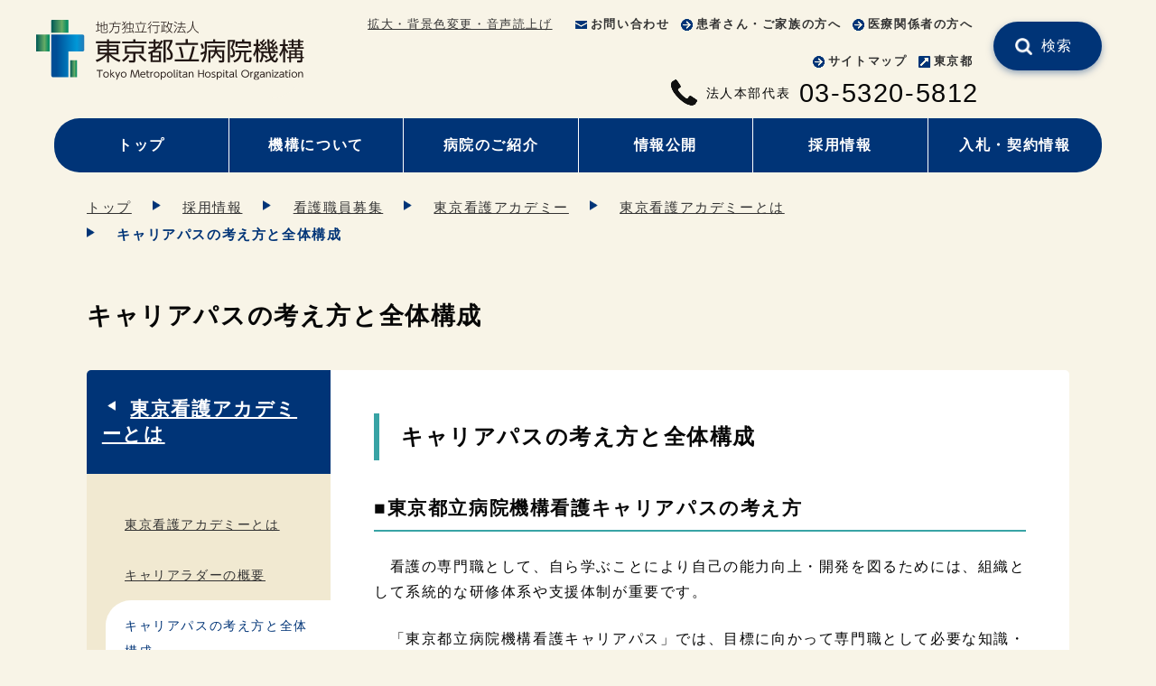

--- FILE ---
content_type: text/html
request_url: https://www.tmhp.jp/kikou/recruit/nurse-midwife/kango_academy/whats/careerpass.html
body_size: 3803
content:
<html lang="ja">
<head prefix="og: http://ogp.me/ns# fb: http://ogp.me/ns/fb# article: http://ogp.me/ns/article#">
<meta charset="UTF-8">
<meta name="viewport" content="width=device-width">
<title>キャリアパスの考え方と全体構成 | 東京都立病院機構</title>
<meta name="date" content="2022-04-19T00:00:00+09:00">
<meta name="description" content="看護の専門職として、自ら学ぶことにより自己の能力向上・開発を図るためには、組織として系統的な研修体系や支援体制が重要です。">
<meta name="twitter:card" content="summary_large_image">
<meta property="og:site_name" content="東京都立病院機構">
<meta property="og:type" content="article">
<meta property="og:url" content="https://www.tmhp.jp/kikou/recruit/nurse-midwife/kango_academy/whats/careerpass.html">
<meta property="og:title" content="キャリアパスの考え方と全体構成 | 東京都立病院機構">
<meta property="og:description" content="看護の専門職として、自ら学ぶことにより自己の能力向上・開発を図るためには、組織として系統的な研修体系や支援体制が重要です。">
<meta property="og:image" content="https://www.tmhp.jp/kikou/guide/files/3505/003505/att_0000002.png">
<link rel="canonical" href="https://www.tmhp.jp/kikou/recruit/nurse-midwife/kango_academy/whats/careerpass.html">
<!--modules/10000_module_head.tpl--><link rel="shortcut icon" href="/favicon.ico">
<link href="/exis/css/reset.css" rel="stylesheet">
<link href="/exis/css/kikou_style.css?ver=202409" rel="stylesheet">
<link href="/exis/css/contents.css?ver=202405" rel="stylesheet">
<link href="/exis/css/kikou_page.css?ver=202502" rel="stylesheet">
<script src="/exis/js/jquery-3.6.0.min.js"></script>
<script src="/exis/js/spmenu.js?ver=202405"></script>
<script src="/exis/js/gotop.js?ver=202405"></script>
<script src="/exis/js/newslist.js"></script>
<script src="/exis/js/fixlink.js"></script>
<script src="/exis/js/sp_tel_link.js"></script>
<script src="/exis/js/ga.js"></script>

</head>
<body class="page ">
<!--modules/module_ga_noscript.tpl--><!-- Google Tag Manager (noscript) -->
<noscript><iframe src="https://www.googletagmanager.com/ns.html?id=GTM-54FFS2X" height="0" width="0" style="display:none;visibility:hidden"></iframe></noscript>
<!-- End Google Tag Manager (noscript) -->

  <!-- noscript -->
  <noscript>
    <p class="noscript">本サイトではJavaScriptを使用したコンテンツ・機能を提供しています。JavaScriptを有効にするとご利用いただけます。</p>
  </noscript>
  <!-- スキップリンク -->
  <p><a href="#contents_area" class="skip">本文へ移動</a></p>
  <!-- ▽ ヘッダー -->
  <header class="container">
<!--modules/10000_module_header.tpl--><div class="site_ttl">
      <p class="logo"><a href="/index.html">
        <img src="/kikou/shared/files/002277/logo_kikou.svg" alt="東京都立病院機構" height="48" width="200">
      </a></p>
    </div>
    <div class="sp_menu">
      <ul class="assist">
<!--modules/module_assist_headerlink.tpl-->        <li class="pc"><a href="https://www4.zoomsight-sv2.jp/TMHP/controller/index.html#https://www.tmhp.jp/index.html">拡大・背景色変更・音声読上げ</a></li>
        <li class=""><a href=""></a></li>
        <li class="assist_ico "><img src="/kikou/shared/files/002277/ico_mail_blue01.png" alt=""><a href="/kikou/inquiry/">お問い合わせ</a></li>
        <li class="assist_ico "><img src="/kikou/shared/files/002277/ico_arrow01.png" alt=""><a href="/kikou/for-patient.html">患者さん・ご家族の方へ</a></li>
        <li class="assist_ico "><img src="/kikou/shared/files/002277/ico_arrow01.png" alt=""><a href="/kikou/for-medical-personnel.html">医療関係者の方へ</a></li>
        <li class="assist_ico "><img src="/kikou/shared/files/002277/ico_arrow01.png" alt=""><a href="/kikou/sitemap.html">サイトマップ</a></li>
        <li class="assist_ico "><img src="/kikou/shared/files/002277/ico_popup.png" alt=""><a href="https://www.metro.tokyo.lg.jp/">東京都</a></li>

      </ul>
    </div>
    <ul class="head_contact">
      <li class="switch_tel">
      <img src="/exis/img/ico_tel_bk.png" alt="電話番号">
      <span>法人本部代表</span>
      <span class="tel_link">03-5320-5812</span>      </li>
    </ul>
    <div class="site_search head_search clearboth">
      <form name="site_search" action="/cgi-bin/searchform/search.cgi" method="POST" class="search_form">
        <input type="text" name="q" value="" class="search_txt" title="サイト内検索">
        <input type="submit" value="検索" class="search_submit">
      </form>
      <p>例）生活習慣病</p>
    </div>
    <ul class="nav nav_type01">
      <li class="pc"><a href="/index.html">トップ</a></li>
      <li class=""><a href="/kikou/about/index.html">機構について</a></li>
      <li class=""><a href="/kikou/index/index.html">病院のご紹介</a></li>
      <li class=""><a href="/kikou/disclosure/index.html">情報公開</a></li>
      <li class=""><a href="/kikou/recruit/index.html">採用情報</a></li>
      <li class=""><a href="/kikou/bid_contract/index.html">入札・契約情報</a></li>
    </ul>

  </header>
  <div id="contents_area">
    <ul class="breadcrumbs container">
<li><a href="/index.html">トップ</a></li><li><a href="/kikou/recruit/index.html">採用情報</a></li><li><a href="/kikou/recruit/nurse-midwife/index.html">看護職員募集</a></li><li><a href="/kikou/recruit/nurse-midwife/kango_academy/index.html">東京看護アカデミー</a></li><li><a href="/kikou/recruit/nurse-midwife/kango_academy/whats/index.html">東京看護アカデミーとは</a></li><li>キャリアパスの考え方と全体構成</li>    </ul>

    <script type="application/ld+json">
    {
      "@context": "https://schema.org",
      "@type": "BreadcrumbList",
      "itemListElement": [
	  {
        "@type": "ListItem",
        "position": 1,
        "name": "東京都立病院機構",
        "item": "https://www.tmhp.jp/index.html" 
      },
	  {
        "@type": "ListItem",
        "position": 2,
        "name": "採用情報",
        "item": "https://www.tmhp.jp/kikou/recruit/index.html" 
      },
	  {
        "@type": "ListItem",
        "position": 3,
        "name": "看護職員募集",
        "item": "https://www.tmhp.jp/kikou/recruit/nurse-midwife/index.html" 
      },
	  {
        "@type": "ListItem",
        "position": 4,
        "name": "東京看護アカデミー",
        "item": "https://www.tmhp.jp/kikou/recruit/nurse-midwife/kango_academy/index.html" 
      },
	  {
        "@type": "ListItem",
        "position": 5,
        "name": "東京看護アカデミーとは",
        "item": "https://www.tmhp.jp/kikou/recruit/nurse-midwife/kango_academy/whats/index.html" 
      },
      {
        "@type": "ListItem",
        "position": 6,
        "name": "キャリアパスの考え方と全体構成" 
      }
      ]
    }
    </script>


    <h1 class="h1_base container"><span>キャリアパスの考え方と全体構成</span></h1>
    <div class="contents">
      <div class="main">
<h2>キャリアパスの考え方と全体構成</h2><h3>■東京都立病院機構看護キャリアパスの考え方</h3><p>　看護の専門職として、自ら学ぶことにより自己の能力向上・開発を図るためには、組織として系統的な研修体系や支援体制が重要です。</p><p>　「東京都立病院機構看護キャリアパス」では、目標に向かって専門職として必要な知識・技術・態度の学びを積み重ねるため、「臨床実践能力段階別到達目標」を設定し、それぞれの段階に応じた研修を整えています。</p><h3>■キャリアパスの全体構成</h3><div class="center imgBox mceNonEditable"><figure><img alt="キャリアパスの全体構成" class="mceEditable" data-open_in_blank="false" height="537" src="/kikou/guide/files/3505/003505/att_0000002.png" width="732"><figcaption class="caption mceEditable"><a href="/kikou/guide/files/3505/003505/att_0000003.pdf" class="pdf">キャリアパス<span class="filestatus">（PDF 103KB）</span></a></figcaption></figure></div>        <dl class="contact">
          <dt>お問合せ</dt>
          <dd>
            <div>〒163-8001　<br class="sp">東京都新宿区西新宿二丁目8番1号</div>
            <div>東京都立病院機構</div>
            <div>電話：<span class="tel_link">03-5320-5812</span></div>            <div>FAX：<span>03-5388-1435</span></div>          </dd>
        </dl>

      </div>
      <div class="sub">
        <h2 class="sub_cate_h2"><a href="/kikou/recruit/nurse-midwife/kango_academy/whats/index.html">東京看護アカデミーとは</a></h2>
                <ul class="sub_cate_ul">
          <li><a href="/kikou/recruit/nurse-midwife/kango_academy/whats/about.html" class="cat01">東京看護アカデミーとは</a></li>
          <li><a href="/kikou/recruit/nurse-midwife/kango_academy/whats/careerrudder.html" class="cat01">キャリアラダーの概要</a></li>
          <li><a href="/kikou/recruit/nurse-midwife/kango_academy/whats/careerpass.html" class="cat01">キャリアパスの考え方と全体構成</a></li>
        </ul>

      </div>
    </div>
  </div>
  <footer>
<!--modules/topsite_module_footer.tpl--><p id="gotoTop" class="container"><a href="#top"><img src="/exis/img/gotop_blue01.png" alt="ページの先頭へ"></a></p>

    <div class="footer_inner container">
      <div class="footer_hospitals">
        <h2>病院一覧</h2>
        <ul>
          <li>
              <a href="/hiroo/">広尾病院  </a>
          </li>
          <li>
              <a href="/okubo/">大久保病院</a>
          </li>
          <li>
              <a href="/ohtsuka/">大塚病院</a>
          </li>
          <li>
            <a href="/komagome/">駒込病院</a>
          </li>
          <li>
            <a href="/toshima/">豊島病院</a>
          </li>
          <li>
            <a href="/ebara/">荏原病院</a>
          </li>
          <li>
            <a href="/bokutoh/">墨東病院</a>
          </li>
          <li>
            <a href="/tama/">多摩総合医療センター</a>
          </li>
          <li>
            <a href="/tamahoku/">多摩北部医療センター</a>
          </li>
          <li>
            <a href="/tobu/">東部地域病院</a>
          </li>
          <li>
            <a href="/tamanan/">多摩南部地域病院</a>
          </li>
          <li>
            <a href="/shinkei/">神経病院</a>
          </li>
          <li>
            <a href="/shouni/">小児総合医療センター</a>
          </li>
          <li>
            <a href="/matsuzawa/">松沢病院</a>
          </li>
          <li class="kikou_link">
            <a href="/">東京都立病院機構</a>
          </li>
        </ul>
      </div>

      <div class="footer_nav">
        <ul class="footer_nav01">
          <li><a href="/kikou/about/index.html">機構について</a></li>
          <li><a href="/kikou/index/index.html">病院のご紹介</a></li>
          <li><a href="/kikou/disclosure/index.html">情報公開</a></li>
        </ul>
        <ul class="footer_nav02">
          <li><a href="/kikou/recruit/index.html">採用情報</a></li>
          <li><a href="/kikou/bid_contract/index.html">入札・契約情報</a></li>
        </ul>
      </div>

    <div class="footer_prf_sns_wrap"> <!-- .footer_prf_sns_wrap -->
	<div class="fotter_profile">
	<div class="footer_logo">
          <p class="logo"><img src="/kikou/shared/files/002268/w_logo_kikou.svg" alt="東京都立病院機構" height="48" width="200"></p>
        </div>
        <ul class="footer_inquiry">
          <li class="fotter_add">〒163-8001 東京都新宿区西新宿二丁目8番1号　東京都庁　第一本庁舎24階南側（Eエレベータ）</li>
          <li class="switch_tel">
          <img src="/exis/img/ico_tel_bk.png" alt="電話番号">
          <span>法人本部代表</span>
          <span class="tel_link">03-5320-5812</span>          </li>
          <li class="switch_tel">
          （受付時間：平日午前9時～午後5時）          </li>
        </ul>
        <p class="ft_prf_att">各都立病院への問合せは、各病院のホームページをご確認ください。</p>
      </div>
         <ul class="footer_sns"> <!-- add .footer_sns -->
           <li><a href="https://liff.line.me/1645278921-kWRPP32q/?accountId=876irthg" data-no_outerlink="1" class=" external another" target="_blank"><img src="/exis/img/sns_logo_line.png" width="100px" alt="公式LINE"></a></li>
           <li><a href="https://x.com/toritsubyouin" data-no_outerlink="1" class=" external another" target="_blank"><img src="/exis/img/sns_logo_x.png" width="100px" alt="公式X"></a></li>
           <li><a href="https://www.youtube.com/channel/UCCA6O29wp3DQRbcuVpkQTGA" data-no_outerlink="1" class=" external another" target="_blank"><img src="/exis/img/sns_logo_yb.png" width="100px" alt="公式YouTube"></a></li>
         </ul>
      </div> <!-- /.footer_prf_sns_wrap -->

    </div>

    <div class="footer_sub">
      <div class="footer_sub_inner">
        <ul class="footer_sub_nav">
          <li><a href="/kikou/site_policy.html">サイトポリシー</a></li>
          <li><a href="/kikou/privacy/policy.html">個人情報の取扱いについて</a></li>
          <li><a href="/kikou/sitemap.html">サイトマップ</a></li>
          <li><a href="/kikou/link.html">リンク集</a></li>
        </ul>
        <p class="copyright">© TOKYO METROPOLITAN HOSPITAL ORGANIZATION All Rights Reserved.</p>
      </div>
    </div>


  </footer>
  <script>

  </script>
<script src="/exis/js/getpdf.js"></script>
</body>
</html>

--- FILE ---
content_type: text/css
request_url: https://www.tmhp.jp/exis/css/kikou_style.css?ver=202409
body_size: 3672
content:
@charset "utf-8";
/* CSS Document */
/*----------------------------------------------------
 共通
------------------------------------------------------*/
body {
  font-family: "メイリオ", Meiryo, "ヒラギノ角ゴ Pro W3", "Hiragino Kaku Gothic Pro", "ＭＳ Ｐゴシック", "MS PGothic", sans-serif;
  color: #070707;
  background-color: #fff;
  word-break: break-word;
  width: 100%;
  height: 100%;
  /* footerを最下部に固定する */
	display: flex;
	flex-direction: column;
	min-height: 100vh;
  letter-spacing: .1em;
  background-color: #f8f4e7;
  font-weight: normal;
  /* iPhone文字拡大対応 */
  -webkit-text-size-adjust: 100%;
}

.clearfix:after,
.clearfix:before {
  content: ".";
  display: block;
  clear: both;
  height: 0px;
  visibility: hidden;
}

.clearboth {
  clear: both;
}

a {
  color: #333;
}

.pc {
	display: none;
}

.voice {
  display: block;
  width: 1px;
  height: 1px;
  overflow: hidden;
  white-space: nowrap;
  text-indent: 100%;
}

/*noscript指定*/
.noscript {
  margin: 0 auto 1.5em;
  padding: .3em 1em;
  background-color: #eee;
  font-size: 80%;
}

/* スキップリンク */
.skip {
  text-align: center;
  padding: .3em 0;
  top: auto;
  width : 1px;
  font-size: .1%;
  line-height: .1;
  position: absolute;
  left: -100%;
  z-index: 9999;
  background-color: #003477;
  color: #fff;
  font-weight: bold;
}

.skip:focus {
  display: block;
  width: 100%;
  font-size: 100%;
  line-height: 1.5em;
  top: 0;
  left: 0;
}

input[type="submit"] {
  cursor: pointer;
}

header img,
footer img {
  height: auto;
}

tbody {
  /* iPhone文字拡大対応 */
  -webkit-text-size-adjust: 100%;
}

/*----------------------------------------------------
 header
------------------------------------------------------*/
.site_ttl {
  /* background: url(../img/logo.png) no-repeat left center transparent;
  background-size: auto 90%; */
  margin: .8em 0;
  margin-right: 3em;
  line-height: 1.4em;
  letter-spacing: normal;
  position: relative;
  height: 3em;
}

/* .ass_name {
  font-size: 78%;
} */

.logo {
  font-size: 140%;
  font-weight: bold;
  max-height: 100%;
}

.logo a {
  position: absolute;
  text-decoration: none;
  display: flex;
  height: 100%;
  background-size: auto 100%;
  top: 0;
  left: 0;
  border-bottom: 0;
  max-width: 100%;
  align-items: center;
}

.logo img {
  height: 100%;
  width: auto;
}

.assist {
  display: flex;
  flex-wrap: wrap;
  font-size: 80%;
}

.assist li {
  margin: .5em;
}

.assist_ico a {
  font-weight: bold;
  text-decoration: none;
}

.assist_ico img {
  display: inline-block;
  width: 1.3em;
  vertical-align: middle;
  padding-right: .3em;
}

/* グロナビ */
.nav {
  display: flex;
  flex-wrap: wrap;
  justify-content: flex-start;
  margin-bottom: .5em;
  font-weight: bold;
}

.nav li {
  width: 50%;
  margin: 1em 0;
  text-align: center;
}

/* .nav .nav_01 a {
  background-image: url(../img/ico_nav_01_01.png);
  background-size: auto 34px;
  background-position-y: 10px;
}
.nav .nav_02 a {
  background-image: url(../img/ico_nav_01_02.png);
  background-size: auto 34px;
  background-position-y: 10px;
}
.nav .nav_03 a {
  background-image: url(../img/ico_nav_01_03.png);
  background-size: 38px;
  background-position-y: 14px;
}
.nav .nav_04 a {
  background-image: url(../img/ico_nav_01_04.png);
  background-size: auto 34px;
  background-position-y: 10px;
}
.nav .nav_05 a {
  background-image: url(../img/ico_nav_01_05.png);
  background-size: auto 34px;
  background-position-y: 10px;
}
.nav .nav_06 a {
  background-image: url(../img/ico_nav_01_06.png);
  background-size: auto 34px;
  background-position-y: 10px;
}

.nav_type01 .nav_02 a {
  background-image: url(../img/ico_nav_01_07.png);
  background-size: auto 34px;
  background-position-y: 10px;
}
.nav_type01 .nav_03 a {
  background-image: url(../img/ico_nav_01_08.png);
  background-size: 38px;
  background-position-y: 14px;
}
.nav_type01 .nav_04 a {
  background-image: url(../img/ico_nav_01_09.png);
  background-size: auto 34px;
  background-position-y: 10px;
}
.nav_type01 .nav_05 a {
  background-image: url(../img/ico_nav_01_03.png);
  background-size: auto 34px;
  background-position-y: 10px;
}
.nav_type01 .nav_06 a {
  background-image: url(../img/ico_nav_01_10.png);
  background-size: auto 34px;
  background-position-y: 10px;
}
.nav_type01 .nav_07 a {
  background-image: url(../img/ico_nav_01_05.png);
  background-size: auto 34px;
  background-position-y: 10px;
}

.nav_type02 .nav_02 a {
  background-image: url(../img/ico_nav_01_03.png);
  background-size: auto 34px;
  background-position-y: 10px;
}
.nav_type02 .nav_03 a {
  background-image: url(../img/ico_nav_01_07.png);
  background-size: 34px;
  background-position-y: 10px;
}
.nav_type02 .nav_04 a {
  background-image: url(../img/ico_nav_01_11.png);
  background-size: auto 34px;
  background-position-y: 10px;
}
.nav_type02 .nav_05 a {
  background-image: url(../img/ico_nav_01_12.png);
  background-size: auto 34px;
  background-position-y: 10px;
}
.nav_type02 .nav_06 a {
  background-image: url(../img/ico_nav_01_13.png);
  background-size: auto 34px;
  background-position-y: 10px;
} */

.nav a {
  display: flex;
  flex-direction: column;
  justify-content: flex-start;
  align-items: center;
  height: 100%;
  text-decoration: none;
}

.nav img {
  height: 4em;
  width: auto;
  padding: .5em 0;
}

/* 問合せ先 */
.head_contact {
  text-align: center;
  font-size: 1.8em;
}

.head_contact li {
  margin-bottom: .5em;
}

.head_contact img {
  width: 1em;
}

.head_contact span:not([class]) {
  font-size: 50%;
}

/* サイト内検索 */
.head_search {
  margin: 2em 0;
}

.search_form {
  height: 3.5em;
  border-radius: 1.75em;
  overflow: hidden;
  background-color: #fff;
  padding-left: 1em;
  display: flex;
  justify-content: space-between;
  margin-bottom: 1em;
  box-shadow: 0px 8px 8px -6px rgba(0, 0, 0, 0.26);
}

.search_form input[type="text"] {
  height: 100%;
  width: calc(100% - 90px);
  border: 1px solid #fff;
}

.search_form input[type="submit"] {
  min-width: 5em;
  height: 100%;
  background: url(../img/ico_search_white.png) no-repeat .9em center #003477;
  background-size: 1.2em;
  color: #fff;
  padding-left: 1.5em;
  border: 1px solid #003477;
  border-bottom-right-radius: 1.75em;
  border-top-right-radius: 1.75em;
  outline-offset: -4px;
}

.head_search p {
  font-size: 0.95em;
}

/* js_onメニュー */
.js_on header {
  position: relative;
}

.menu_off {
  background: url(../img/menu_basic.png) no-repeat center top;
}

.menu_on {
  background: url(../img/menu_basic_close.png) no-repeat center top;
}

.menu_btn {
  position: absolute;
  top: 2em;
  right: 3vw;
  text-decoration: none;
  font-size: 60%;
  display: inline-block;
  padding-top: 2.3em;
  background-size: 2.5em;
  min-width: 4.8em;
  text-align: center;
}
@media screen and (min-width:420px) {
  .menu_btn {
    right: 5vw;
  }
}

.js_on .sp_menu {
  position: absolute;
  top: 4.6em;
  left: 0;
  background-color: #fff;
  width: 100%;
  z-index: 5;
}

.sp_nav {
  display: flex;
  flex-wrap: wrap;
  margin-bottom: 2em;
  font-weight: bold;
}

.sp_nav li {
  width: 50%;
  border-bottom: 1px dashed #707070;
}

.sp_nav li:nth-child(2n) {
  border-right: 1px dashed #707070;
}

.sp_nav a {
  text-decoration: none;
  display: flex;
  justify-content: center;
  align-items: center;
  background-color: #003477;
  color: #fff;
  padding: 1em 0;
}

.sp_nav img {
  display: none;
}

.sp_assist .support {
  display: none;
}

.sp_assist {
  display: flex;
  /* justify-content: center; */
  flex-wrap: wrap;
}

.sp_assist li {
  text-align: center;
  margin-bottom: 1em;
  width: 100%;
}

.sp_assist .head_access,
.sp_assist .head_inquiry,
.sp_assist .assist_ico {
  width: 50%;
}

.sp_contact {
  text-align: center;
  font-size: 2em;
}

.sp_contact li {
  margin-bottom: .8em;
  display: flex;
  justify-content: center;
  align-items: center;
}

.sp_contact img {
  width: .8em;
  height: auto;
}

.sp_contact span:not([class]) {
  font-size: 50%;
}

.appoint_tel {
  color: #9b1a1a;
}

.head_contact .tel_link a,
.sp_contact .tel_link a {
  color: inherit;
}

.sp_menu .site_search {
  margin: 0 5vw 2em;
}

.sp_menu .search_form {
  border: 1px solid #b8b8b8;
  box-shadow: none;
}

.sp_menu .site_search p {
  font-size: 95%;
}

/*----------------------------------------------------
 footer
------------------------------------------------------*/
footer {
  background-color: #fff;
  margin-top: 4em;
  letter-spacing: 0;
}

#gotoTop {
  text-align: right;
  min-height: 1.59em;
}

#gotoTop a {
  display: inline-block;
  width: 3.15em;
  height: 3.17em;
  margin-top: -1.57em;
  z-index: 100;
}

#gotoTop img {
  box-shadow: 0px 3px 8px -1px rgb(0, 52, 119, .5);
  border-radius: 50%;
}

.footer_inner {
  margin: 1.5em 0 3em;
}

.footer_inquiry {
  margin-bottom: 2.5em;
}

.fotter_profile {
  text-align: center;
}

.footer_inquiry li {
  margin-bottom: .5em;
}

.footer_logo {
  margin-bottom: 1em;
}

.footer_logo .logo {
  height: 2em;
}

.fotter_tel,
.fotter_fax {
  font-size: 1.8em;
}

.fotter_tel span,
.fotter_fax span {
  font-size: 50%;
  padding: 0 .5em;
}

.fotter_tel img,
.fotter_fax img {
  width: 1em;
}

.footer_appoint_tel,
.footer_switch_tel,
.footer_inquiry .appoint_tel,
.footer_inquiry .switch_tel {
/*  font-size: 1.8em; */
  display: flex;
  flex-wrap: wrap;
  align-items: center;
  justify-content: center;
  gap: .2em;
}

.footer_appoint_tel img,
.footer_switch_tel img,
.footer_inquiry .appoint_tel img,
.footer_inquiry .switch_tel img {
  width: .8em;
  height: auto;
}

.footer_appoint_tel,
.footer_inquiry li:nth-child(2) {
  font-size: 1.6em;
}

.footer_appoint_tel span:not([class]),
.footer_inquiry li:nth-child(2) span:not([class]) {
  font-size: 60%;
  font-weight: bold;
}
.footer_switch_tel span:not([class]),
.footer_inquiry li:not(:nth-child(2)) span:not([class]) {
  font-size: 80%;
  font-weight: bold;
}

.footer_appoint_tel {
  color: #9b1a1a;
}

.footer_nav01 li,
.footer_nav02 li {
  border-bottom: dashed 1px #707070;
}

.footer_inquiry .tel_link a {
  color: inherit;
}

.footer_nav01 a,
.footer_nav02 a {
  padding: 1em 3em 1em 1em;
  text-decoration: none;
  display: block;
  background: url(../img/ico_link_blue01.png) no-repeat calc(100% - 1em) center;
  background-size: .8em;
}


.footer_sub {
  background-color: #003477;
  padding: 3em 5vw;
}

.footer_sub,
.footer_sub a {
  color: #fff;
}

.footer_sub_nav {
  display: flex;
  flex-wrap: wrap;
}

.footer_sub_nav li {
  width: 50%;
  text-align: center;
  margin-bottom: 2em;
}

.copyright {
  font-size: 81.5%;
  line-height: 1.5;
  text-align: center;
}

/* フッター病院一覧 */
.footer_hospitals h2 {
  padding: 1em 3em 1em 1em;
  text-decoration: none;
  font-weight: normal;
  display: block;
  background-size: .8em;
  border-bottom: dashed 1px #707070;
  position: relative;
}

.footer_hospitals ul {
  padding-top: 1em;
  grid-template-columns: repeat(auto-fit, minmax(240px, 1fr));
}

.footer_hospitals li {
  margin-bottom: .5em;
}

.footer_hospitals .kikou_link {
  grid-column: 1 / 2;
}

.foot_off {
  background-image: url(../img/ico_opn_blue01.png);
}

.foot_on {
  background-image: url(../img/ico_cls_blue01.png);
}

.foot_btn {
  display: block;
  width: .8em;
  height: .8em;
  white-space: nowrap;
  text-indent: 200%;
  overflow: hidden;
  border-radius: 50%;
  position: absolute;
  right: 1em;
  top: calc(50% - .4em);
  background-repeat: no-repeat;
  background-position: center;
  background-size: contain;
}

.footer_nav {
  margin-bottom: 2.5em;
}

/*----------------------------------------------------
 snsモジュール
------------------------------------------------------*/
.sns_parts {
  text-align: center;
  margin: 3.5em auto !important;
}

.sns_parts > * {
  max-width: 100% !important;
  max-height: 100% !important;
  margin: 0 auto !important;
}

.sns_parts > .instagram-media {
  max-width: 540px !important;
}

/* 202409_footer_sns */
.footer_sns {
  display: flex;
  flex-wrap: wrap;
  gap: 1em;
  justify-content: center;
}

.footer_sns li {
  width: calc( (100% - 4em) / 5 );
  max-width: 3em;
  display: flex;
  align-items: center;
}

.footer_inquiry {
  margin-bottom: 0;
}

.fotter_profile {
  margin-bottom: 2em;
}

.ft_prf_att {
  font-size: 85%;
}

/*----------------------------------------------------
 タブレット表示
------------------------------------------------------*/
@media screen and (min-width:780px), print {
  /*
   header
  ------------------------------------------------------*/
  /* .nav {
    flex-wrap: nowrap;
  } */

  .nav li {
    padding: 0 .5em;
  }

  /* .nav_type01 li {
    width: calc(100% / 6);
  }

  .nav_type02 li {
    width: 20%;
  } */

  /* .nav a {
    display: block;
  } */

  .nav a:hover {
    opacity: .8;
  }

  .nav li:not(:first-child) {
    border-left:  1px solid #fff;
  }

}

/*----------------------------------------------------
 pc表示
------------------------------------------------------*/
@media screen and (min-width:1230px), print {

  body {
    /* iPadでの背景色切れ対応 */
    min-width: 960px;
  }

  /*
   共通
  ------------------------------------------------------*/
  .pc {
    display: block;
  }

  .sp {
    display: none;
  }

  /*
   header
  ------------------------------------------------------*/
  .site_ttl {
    float: left;
    width: 300px;
    z-index: 10;
    position: relative;
    background-size: auto 3em;
    height: 6em;
    padding-right: 0;
    margin-left: -20px;
  }

  .site_ttl a {
    background-color: #f8f4e7;
    border-bottom-right-radius: 40px;
    padding: .5em 0 1em;
    background-size: auto 2.5em;
    background-position-y: .5em;
    max-width: none;
  }

  .site_ttl img {
    height: 108%;
  }

  .sp_menu,
  .js_on .sp_menu {
    position: static;
  }

  .page.js_on .sp_menu,
  .foreign.js_on .sp_menu {
    background-color: inherit;
  }
  .assist {
    float: right;
    width: calc(100% - 36.5em);
    padding-top: .5em;
    justify-content: flex-end;
    z-index: 10;
    position: sticky;
    background-color: #f8f4e7;
  }

  .nav {
    flex-wrap: nowrap;
    border-radius: 1.75em;
    overflow: hidden;
  }
  /*
   footer
  ------------------------------------------------------*/
  .footer_inner {
    display: flex;
    flex-wrap: wrap;
    gap: 4rem 2rem;
    padding-top: 3em;
  }

  .fotter_profile {
    width: 100%;
    text-align: left;
  }

  .footer_nav {
    display: flex;
    justify-content: flex-end;
    width: auto;
    max-width: 60em;
    flex: 1;
  }

  .footer_nav ul {
    width: 48%;
  }

  .footer_nav ul:not(:first-child) {
    margin-left: 4%;
  }

  .fotter_tel,
  .fotter_fax {
    justify-content: flex-start;
  }

  .footer_sub {
    padding: .5em 5vw;
  }

  .footer_sub_inner {
    display: flex;
    justify-content: space-between;
    padding: 1em 0;
    width: calc(100vw - 120px);
  }

  .footer_sub_nav li {
    width: auto;
    margin-bottom: 0;
  }

  .footer_sub_nav li:not(:last-child) {
    margin-right: 2em;
  }

  .footer_hospitals {
    flex: 1.2;
  }

  .footer_hospitals ul {
    margin-left: 0!important;
    display: grid;
    grid-template-columns: repeat(auto-fit, minmax(200px, 1fr));
    gap: 0.5em 1em;
    width: 100%;
  }

  .footer_hospitals li {
    margin-bottom: 0;
  }

  .fotter_profile {
    width: 100%;
    margin-bottom: 0;
  }

  .footer_inquiry {
    display: flex;
    flex-wrap: wrap;
    gap: 1em;
  }
  
  .footer_inquiry li {
    margin-bottom: 0;
  }

  .fotter_add {
    width: 100%;
  }

  .fotter_add span {
    display: inline-block;
  }

  .fotter_add span:not(:first-child) {
    margin-left: 1em;
  }

  .fotter_fax {
    margin-left: 1em;
  }

  .copyright {
    display: flex;
    align-items: center;
  }

  /* 202409_footer_sns */
  .footer_prf_sns_wrap {
    display: flex;
    align-items: flex-end;
    width: 100%;
  }
  
  .footer_prf_sns_wrap .fotter_profile {
    width: calc(100% - 20em);
  }
  
  .fotter_profile {
    margin-bottom: 2em;
  }
  
  .footer_sns {
    margin-bottom: 3em;
    justify-content: flex-end;
    width: 20em;
  }
  
  .footer_inquiry {
    margin-bottom: .5em;
  }

  /* エディタ用 */
  #tinymce .footer_inner {
    max-width: 100%;
  }
}

@media print {
  #gotoTop,
  .menu_btn {
    display: none;
  }
  footer {
    padding-top: 3em;
  }
}

/* 文字サイズ・色合いの変更（設定）
=============================================================================================*/
.fsize ul,
.bgcolor ul {
    display: flex;
    flex-wrap: wrap;
    margin: -1em 0 2em;
}

.fsize a,
.bgcolor a {
    padding: .3em 2em;
    border: 1px solid #666;
    border-radius: 5px;
    display: block;
    min-width: 8em;
    text-align: center;
}

.main .fsize a::before,
.main .bgcolor a::before {
  content: none;
}

.fsize li,
.bgcolor li {
    margin-right: 1.5em;
}

.bt2 a {
    background-color: #000;
    color: #fff;
}

.bt3 a {
    background-color: #00f;
    color: #ff0;
}

/* 画面色（全ページ共通）
=============================================================================================*/
.nonebg footer,
.nonebg h2,
.nonebg .top_main h2,
.nonebg .movie {
	background-image: none;
}

/* 画面色　黒 */
.black * {
  color: #FFF !important;
  background-color: #000 !important;
  border-color: #fff !important;
}

body.black {
  background-image: none;
  background-color: #000;
}

.black #main_vis .inner { background-color: transparent !important;}

.black h2
.black h2 a {
  background-color: #FFF !important;
  color: #000 !important;
}

/* 画面色　青 */

.blue * {
  color: #FF0 !important;
  background-color: #00F !important;
  border-color: #FF0 !important;
}

body.blue {
  background-image: none;
  background-color: #00F;
}

.blue h2 a {
  background-color: #FF0 !important;
  color: #00F !important;
}
